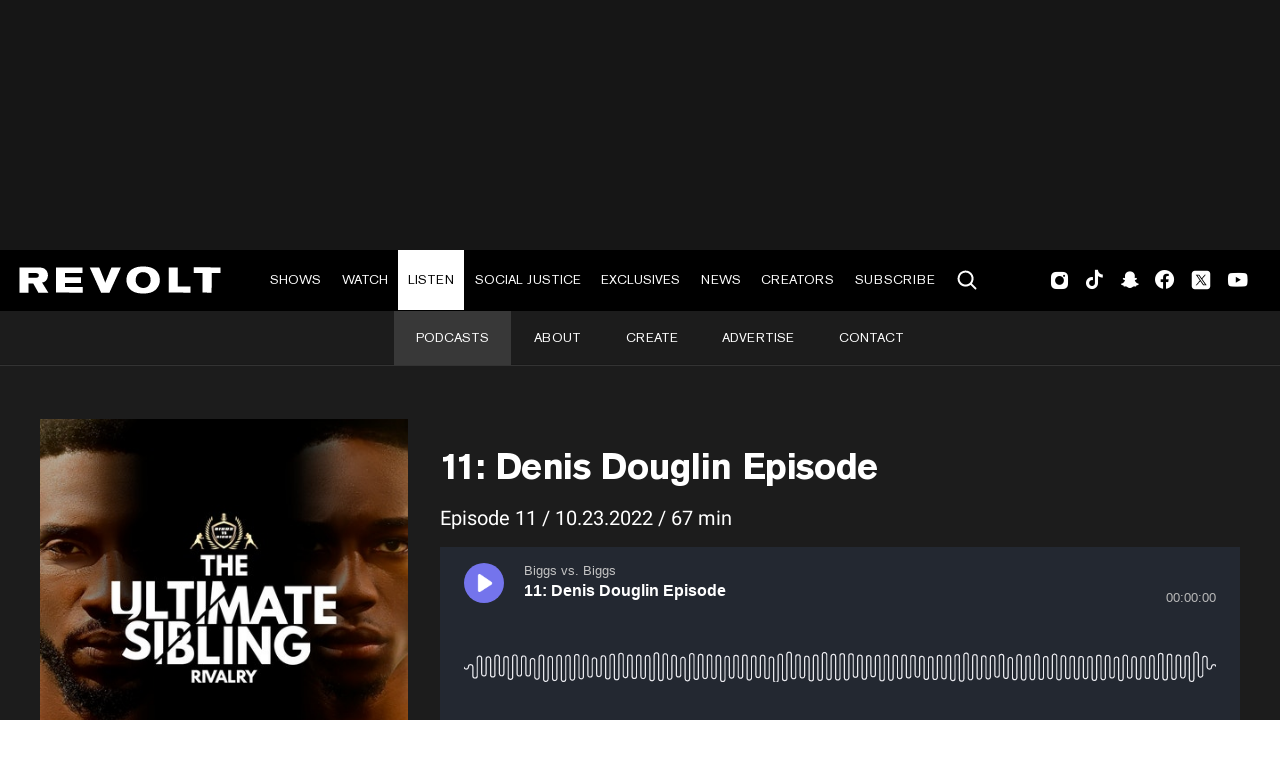

--- FILE ---
content_type: text/html; charset=utf-8
request_url: https://www.revolt.tv/podcasts/biggs-vs-biggs/11-denis-douglin-episode
body_size: 616
content:
<!DOCTYPE html>
<html>
  <head>
    <title>%%podcast_episode%% - Biggs vs. Biggs</title>
    <link rel="canonical" href="https://www.revolt.tv/podcasts/biggs-vs-biggs/11-denis-douglin-episode">
    <meta name="description" content="Check out %%podcast_episode%% from Biggs vs. Biggs on the REVOLT Podcast Network.">
    <meta property="og:title" content="%%podcast_episode%% - Biggs vs. Biggs">
    <meta property="og:description" content="Check out %%podcast_episode%% from Biggs vs. Biggs on the REVOLT Podcast Network.">
    <meta property="og:url" content="https://www.revolt.tv/podcasts/biggs-vs-biggs/11-denis-douglin-episode">
    <meta property="og:image" content="https://www.revolt.tv/default-meta-image.png?width=1200&#x26;format=pjpg&#x26;optimize=medium">
    <meta property="og:image:secure_url" content="https://www.revolt.tv/default-meta-image.png?width=1200&#x26;format=pjpg&#x26;optimize=medium">
    <meta name="twitter:card" content="summary_large_image">
    <meta name="twitter:title" content="%%podcast_episode%% - Biggs vs. Biggs">
    <meta name="twitter:description" content="Check out %%podcast_episode%% from Biggs vs. Biggs on the REVOLT Podcast Network.">
    <meta name="twitter:image" content="https://www.revolt.tv/default-meta-image.png?width=1200&#x26;format=pjpg&#x26;optimize=medium">
    <meta property="og:locale" content="en_US">
    <meta property="og:site_name" content="REVOLT">
    <meta property="og:type" content="website">
    <meta name="robots" content="index, follow">
    <meta name="template" content="podcasts">
    <meta name="viewport" content="width=device-width, initial-scale=1">
    <link rel="stylesheet" type="text/css" href="https://htlbid.com/v3/revolt.tv/htlbid.css">
    <script src="/scripts/lib-franklin.js" type="module"></script>
    <script src="/scripts/utils.js" type="module"></script>
    <script src="/scripts/dom-helpers.js" type="module"></script>
    <script src="/components/label-list.js" type="module"></script>
    <script src="/scripts/scripts.js" type="module"></script>
    <script src="/scripts/opensearch-query-builder.js" type="module" async></script>
    <link rel="stylesheet" href="/styles/styles.css">
    <link rel="icon" href="/icons/revolt-r-logo-32x32.png" sizes="32x32">
    <link rel="icon" href="/icons/revolt-r-logo-192x192.png" sizes="192x192">
    <link rel="apple-touch-icon" href="/icons/revolt-r-logo-180x180.png">
    <meta name="msapplication-TileImage" content="/icons/revolt-r-logo-270x270.png">
    <meta name="viewport" content="height=device-height, width=device-width, initial-scale=1.0, minimum-scale=1.0, target-densitydpi=device-dpi"><!-- Google tag (gtag.js) -->
    <script async src="https://www.googletagmanager.com/gtag/js?id=G-1TTCGEWPDD"></script>
    <script>
  window.dataLayer = window.dataLayer || [];
  function gtag(){dataLayer.push(arguments);}
  gtag('js', new Date());

  gtag('config', 'G-1TTCGEWPDD');
</script>
  </head>
  <body>
    <header></header>
    <main>
      <div></div>
    </main>
    <footer></footer>
  </body>
</html>


--- FILE ---
content_type: text/html; charset=utf-8
request_url: https://www.revolt.tv/sidebars/podcasts-sidebar.plain.html
body_size: -170
content:

<div>
  <div class="ad section-hide-tablet section-hide-mobile">
    <div>
      <div>htlad-medium_rectangle_desktop</div>
    </div>
  </div>
</div>


--- FILE ---
content_type: text/css; charset=utf-8
request_url: https://www.revolt.tv/templates/podcasts/podcasts.css
body_size: 3734
content:
.all-podcasts-wrapper {
  background-color: white;
  border-top: 0.125rem solid #f3f3f3;
  max-width: 90rem;
  margin: 0 auto;
  padding: 0 0.5rem;
}

@media (min-width: 769px) {
  .all-podcasts-wrapper {
    padding: 0 1.75rem;
  }
}

.all-podcasts.loading {
  display: none;
}

.all-podcasts,
.all-podcasts-wrapper .loading-skeleton {
  max-width: 90rem;
  margin-right: auto;
  margin-left: auto;
  display: flex;
  flex-flow: row wrap;
}

.all-podcasts-wrapper .loading-skeleton div.card,
.all-podcasts .single-podcast {
  width: 100%;
  object-fit: cover;
  /* or "contain" */
  margin-bottom: 3rem;
  flex: 0 0 50%;
  max-width: 50%;
  padding-left: 0.5rem;
  padding-right: 0.5rem;
}

.podcast-episode-item-play-button a {
  display: flex;
  align-items: center;
  justify-content: center;
}

.podcast-episode-item-details>a {
  color: var(--color-dark-gray);
}

.podcast-listen-next-item-div a {
  text-decoration: none;
}

.podcast-third-party-links,
.pod-image,
.podcast-ipad {
  width: 100%;
}

.pod-image,
.podcast-ipad {
  aspect-ratio: 1/1;
  object-fit: cover;
}

.podcast-third-party-links a {
  border-radius: 3.1406rem;
  width: 211px;
  height: 58px;
  text-align: center;
  display: flex;
  justify-content: center;
  align-items: center;
}

.border-white {
  border: 1px solid var(--color-white);
}

.border-black {
  border: 1px solid var(--color-black);
}

.podcast-third-party-links a img {
  display: table-cell;
}

.podcast-summary-page-wrapper .podcast-third-party-links a {
  border: 1;
}

.all-podcasts .single-podcast a {
  display: inline-block;
  position: relative;
  width: 100%;
  /* 1:1 aspect ratio, adjust as needed */
  overflow: hidden;
}

.all-podcasts .single-podcast a .image {
  position: absolute;
  top: 0;
  left: 0;
  width: 100%;
  height: 100%;
  background-size: cover;
  /* Maintain aspect ratio and cover the container */
  background-position: center;
}

/* .all-podcasts .single-podcast a img {
  display: inline-block;
  aspect-ratio: 1 / 1;
  object-fit: cover;
  object-position: center;
} */

.all-podcasts-wrapper .loading-skeleton div.card {
  background: #e5e5e5;
  aspect-ratio: 1 / 1;
}

.podcast-title {
  text-decoration: none !important;
  color: #1c1c1c;
  font-weight: 500;
  font-size: 1.15rem;
  word-wrap: break-word;
}

.all-podcasts-wrapper .headline-div {
  display: flex;
  align-items: center;
  margin: 2rem 0;
  padding: 0 0.75rem;
  flex-direction: column;
}

.podcast-title-div>h1 {
  margin-top: 1rem;
  font-size: 1.5rem;
}

.all-podcasts-wrapper .headline-div .title-div {
  width: 100%
}

.all-podcasts-wrapper .headline-div .title-div h1 {
  font-size: 2rem;
  color: #1c1c1c;
}

.all-podcasts-wrapper .headline-div .filter-div {
  width: 100%;
  display: flex;
  flex-direction: column;
  justify-content: flex-start;
  align-items: flex-start;
}

div#podcast-cat-dropdown {
  border: 1px black solid;
  width: 100%;
  display: flex;
  justify-content: space-between;
  align-items: center;
  padding: 5px;
}

div#podcast-cat-dropdown::after {
  content: "";
  background-image: url("data:image/svg+xml,%3csvg xmlns='http://www.w3.org/2000/svg' viewBox='0 0 16 16'%3e%3cpath fill='none' stroke='%23343a40' stroke-linecap='round' stroke-linejoin='round' stroke-width='2' d='M2 5l6 6 6-6'/%3e%3c/svg%3e");
  background-size: 1.25rem 1rem;
  width: 1.25rem;
  height: 1rem;
}

.podcast-summary-page-wrapper {
  display: flex;
  justify-content: center;
  align-items: center;
  max-width: var(--page-width-desktop);
  margin: auto;
  background-color: #e6e6e6;
  padding-block: 3.3125rem;
  flex-direction: column;
  margin-bottom: 3.6875rem;
}

h2#what-to-listen-to-next {
  font-family: 'Akzidenz-Grotesk Pro Bold';
}

@media (max-width: 376px) {
  h2#what-to-listen-to-next {
    font-size: 1.6rem !important;
  }
}

@media (min-width: 769px) and (max-width: 1023px) {
  .podcast-summary-page-wrapper {
    margin-bottom: 2.1875rem;
  }
}

@media (max-width: 768px) {
  .podcast-summary-page-wrapper {
    padding-top: 1rem;
    padding-bottom: 2.0625rem;

  }
}

.podcast-summary-header-div {
  display: flex;
  flex-direction: column;
  padding-inline: 1.75rem;
}

.podcast-summary-header-div>div {
  padding: 0;
}

.podcast-cover-image-div {
  flex: 33.3%;
  position: relative;
}

@media (min-width: 769px) {
  .podcast-summary-header-div .podcast-cover-image-div {
    padding-left: .75rem;
    padding-right: .75rem;
  }
}

.podcast-title-div {
  flex: 66.6%;
}

.podcast-title-div>p {
  font-size: 1.15rem;
  line-height: 1.35rem;
  color: #1c1c1c;
}

div.podcast-cat-list-div {
  position: relative;
  width: 100%;
}

ul.podcast-cat-list {
  display: block;
  position: absolute;
  background-color: white;
  padding: 0;
  list-style: none;
  margin-top: 0;
  width: 100%;
  height: 25rem;
  overflow: auto;
  border: 1px solid black;
  z-index: 1;
}

li.podcast-cat-list-item {
  padding: 0 0.5rem;
}

li.podcast-cat-list-item:hover {
  background-color: #e6e6e6;
}

.podcast-episode-list-and-ad-div {
  display: grid;
  background-color: white;
  padding: 0 2.5rem;
  justify-items: center;
  max-width: 1440px;
  margin: 0 auto;
}

@media (max-width: 510px) {
  .podcast-header {
    display: flex;
    justify-items: flex-start;
  }

  .podcast-episode-list-and-ad-div {
    grid-template-columns: 1fr;
    padding: 1rem;
  }
}

@media screen and (min-width:511px) {
  .podcast-listen-next-title h2 {
    font-size: 20px !important;
  }

  .podcast-listen-next-episode-count {
    font-size: 18px !important;
  }
}

@media (min-width: 1024px) {
  .podcast-episode-list-and-ad-div {
    justify-items: baseline;
  }
}

.podcast-listen-next-title h2 {
  margin-bottom: 0;
}

.podcast-episode-list-and-ad-div>div>h2 {
  border-bottom: 1px solid #d7d7d7;
  margin-bottom: 2rem;
  font-size: 1.5rem;
  padding-bottom: 0.5rem;
}

.podcast-episode-list-and-ad-div>div>div>h2 {
  border-bottom: 1px solid #d7d7d7;
  margin-bottom: 1.875rem;
  font-size: 2rem;
  padding-bottom: 0.5rem;
}

.podcast-episode-item-div {
  display: grid;
  grid-template-columns: 7fr 1fr;
  border: 1px solid #d7d7d7;
}

h2.podcast-episode-title {
  font-size: 1.25rem;
}

.podcast-episode-item-play-button img {
  width: 30px;
}

.podcast-episode-item-details {
  padding: 1.75rem 1rem 1.5rem;
}

.podcast-episod-stats {
  font-size: .875rem;
  line-height: 1.125rem;
}

.latest-episodes-div {
  color: black;
}

p.podcast-episode-summary {
  font-size: 1rem;
  line-height: 1.25;
  margin-bottom: 0;
  margin-top: 0.25rem;
  margin-left: 0;
  overflow-wrap: anywhere;
}

.podcast-episode-item-play-button {
  background-color: #e6e6e6;
  display: flex;
  align-items: center;
  justify-content: center;
  height: 100%;
  /* Ensure the container takes the full height */
}


.all-podcasts .single-podcast>a:hover {
  text-decoration: none;
}

.podcast-third-party-links {
  display: flex;
  align-items: center;
  justify-items: center;
  gap: 1rem;
}

.podcast-episode-items-div {
  margin: 1.5rem 0;
}

.podcast-episode-items-div::after {
  content: " ";
  width: 100%;
  display: block;
}

.latest-episodes-div .ad-container {
  background: var(--overlay-background-color);
  padding: 1.5rem;
  display: flex;
  justify-content: center;
  align-items: center;
}

/* podcast episode page */

.megaphone-container {
  background-color: #1c1c1c;
  color: white;
  display: flex;
  align-items: center;
  justify-content: center;
  max-width: var(--page-width-desktop);
  border-top: 1px solid #333;
  margin: auto;
  margin-bottom: 2.5rem;
  flex-direction: column;
}

.megaphone-wrapper {
  display: grid;
  justify-items: center;
  max-width: 1440px;
  padding: 3.3125rem 0;
}

.episode-info {
  font-size: 1.25rem;
  line-height: 130%;
  margin-bottom: 1rem;
}

.megaphone.block.columns-2-cols {
  display: grid;
  margin: 0 2.5rem;
  justify-content: space-around;
}

.megaphone-left-col {
  margin-right: 2rem;
}

.megaphone-left-col .cover-image {
  max-width: 413px;
  aspect-ratio: 1 / 1;
  object-fit: cover;
  overflow: hidden;
}

.megaphone-left-col .cover-image img {
  object-fit: contain;
  object-position: center;
}

.megaphone-right-col {
  padding: 0 12px;
  /* position: relative; */
}

.megaphone-right-col .title {
  font-family: 'Akzidenz-Grotesk Pro Bold', Helvetica, Arial, sans-serif;
  font-size: 2.25rem;
  line-height: 1.33;
  margin-bottom: 0.9375rem;
}

div.megaphone.player {
  min-height: 160px;
  width: 100%;
}

div.megaphone.player>span.icon-loading {
  display: none;
}

div.megaphone.player.loading {
  height: 160px;
  background-color: var(--color-dark-gray);
}

div.megaphone.player.loading>span.icon-loading {
  display: block;
}

div.megaphone>iframe {
  border: none;
}

div.megaphone-right-col>div.megaphone>iframe {
  width: 100%;
  min-height: 220px;
}

.networks-div {
  display: flex;
  gap: 0.9375rem;
  align-items: center;
}

.cat-list-display-none {
  display: none;
  transition: all 0.5s ease-in-out;
}

.podcast-display-none {
  display: none;
}

.podcast-cat-selected {
  background-color: #000 !important;
  color: white !important;
}

.listen-next-list-container {
  background-color: black;
  padding-bottom: 4rem;
}

.listen-next-list.block {
  display: flex;
  flex-wrap: wrap;
  justify-content: center;
}

.listen-next-list-container .default-content-wrapper {
  color: white;
  max-width: 90rem;
  padding-top: 5rem;
}

.listen-next-list-container .listen-next-list-wrapper {
  max-width: 90rem;
}

h1#what-to-listen-to-next {
  font-size: 2rem;
  text-align: left;
}

h2#what-to-listen-to-next span.listen {
  color: red;
}

.podcast-listen-next-item-div {
  box-sizing: border-box;
  margin: 0 0 1.75rem 0.75rem;
  flex: 0 0 calc(50% - 20px);
}

.podcast-listen-next-item-div a div {
  background-color: white;
  color: black;
}

.podcast-listen-next-item-div a div .eager-spinning-image.loaded img {
  width: 100%;
}

.podcast-listen-next-title {
  min-height: 2.2rem;
}

.podcast-episode-list-and-ad-div .sidebar-ad-div {
  display: flex;
}

.load-more-episodes-btn {
  padding: 10px 15px;
  background-color: black;
  color: #fff;
  margin-bottom: 60px;
  cursor: pointer;
  text-transform: uppercase;
  text-align: center;
  display: flex;
  justify-content: center;
  margin-inline: auto;
  width: 234px;
}

.load-more-episodes-btn .arrow-right::after {
  border-left: 0.125rem solid white !important;
  border-bottom: 0.125rem solid white !important;
  rotate: 90deg;
  margin-left: 8px;
  margin-bottom: 8px;
  vertical-align: middle;
}

@media (min-width: 1024px) {
  .podcast-episode-list-and-ad-div .sidebar-ad-div {
    margin: 0 1rem;
  }
}

@media (max-width: 768px) {
  .podcast-episode-list-and-ad-div .sidebar-ad-div {
    margin: 0;
    width: auto;
  }

  h2#what-to-listen-to-next {
    text-align: center;
    font-size: 2.2rem;
    margin-bottom: 2rem;
  }

  .load-more-episodes-btn {
    width: 192px;
    margin-bottom: 1rem;
  }

  .latest-episodes-wrapper .ad-wrapper .ad {
    margin-top: 1rem;
  }

  .podcast-summary-page-wrapper {
    margin-bottom: 1rem;
  }

  .htl-item.htlad-medium_rectangle_mob_ad {
    width: 250px !important;
    display: flex !important;
    align-items: center;
    justify-content: center;
  }

  .no-bottom-border::after {
    border-bottom: unset;
    margin: 0;
  }
}

.podcast-header {
  display: flex;
  height: 95px;
  flex-direction: column;
  padding-left: 8px;
}

div.podcast-episode-list-and-ad-div .sidebar-ad-div>main {
  position: relative;
}

div.podcast-episode-list-and-ad-div .sidebar-ad-div>main>div {
  height: 100%;
}

div.podcast-episode-list-and-ad-div .sidebar-ad-div>main .ad-wrapper {
  top: 130px;
  position: sticky;
  margin-bottom: 60px;
}

div.podcast-episode-list-and-ad-div .sidebar-ad-div>main .klaviyo-form-wrapper {
  margin-top: 0;
}

.episode-description a {
  word-wrap: break-word;
}

.podcast-listen-next-title h2 {
  font-size: 18px;
  font-weight: 600;
}

.podcast-listen-next-episode-count {
  font-size: 16px;
}

@media (max-width: 1023px) {
  div.podcast-episode-list-and-ad-div .sidebar-ad-div>main .ad-wrapper {
    top: unset;
    position: unset;
  }
}

.episode-list-wrapper {
  width: 100%;
}

.episode-list-wrapper .section-sm-well {
  padding: 0 0 1.5rem 0;
}

@media (min-width: 1024px) {
  .episode-list-wrapper .section-hide-desktop {
    display: none;
  }
}

@media (max-width: 768px) {
  .episode-list-wrapper .section-hide-desktop {
    display: none;
  }
}

@media (min-width: 1024px) {
  .latest-episodes-div .section-hide-desktop {
    display: none;
  }
}

@media (max-width: 768px) {
  .latest-episodes-div .section-hide-desktop {
    display: none;
  }
}

@media print,
screen and (min-width: 769px) {

  .all-podcasts-wrapper .loading-skeleton div.card,
  .all-podcasts .single-podcast {
    flex: 0 0 25%;
    max-width: 25%;
    padding-right: 0.75rem;
    padding-left: 0.75rem;
  }

  .podcast-header {
    display: flex;
    justify-content: center;
  }
}

@media print,
screen and (min-width: 64.0625em) {

  .all-podcasts-wrapper .loading-skeleton div.card,
  .all-podcasts .single-podcast {
    flex: 0 0 20%;
    max-width: 20%;
  }
}

@media screen and (max-width: 325px) {
  .podcast-episode-list-and-ad-div {
    overflow-x: hidden;
  }

  .latest-episodes-wrapper .ad-wrapper .ad {
    margin-top: 1rem;
  }
}

@media screen and (max-width: 510px) {
  .episode-details-div {
    width: 90vw;
  }
}

@media (max-width: 430px) {

  .all-podcasts,
  .all-podcasts-wrapper .loading-skeleton {
    grid-template-columns: 1fr 1fr;
  }

  .all-podcasts-wrapper .headline-div {
    align-items: flex-start;
    flex-direction: column;
  }

  .all-podcasts-wrapper .headline-div .title-div {
    width: 100%;
  }

  .all-podcasts-wrapper .headline-div .filter-div {
    width: 100%;
    align-items: flex-start;
  }

  div#podcast-cat-dropdown {
    width: 100%;
  }

  .podcast-cat-list-div {
    width: 100%;
  }

  ul.podcast-cat-list {
    width: 100%;
  }

  .podcast-summary-header-div {
    padding-inline: 1rem;
    flex-direction: column;
  }

  .podcast-summary-header-div>div {
    padding: 0;
  }

  .podcast-title-div>h1 {
    margin-top: 1rem;
    font-size: 1.5rem;
  }

  .podcast-episode-list-and-ad-div>div>h2 {
    font-size: 1.5rem;
    margin-bottom: 2rem;
  }

  .podcast-episode-list-and-ad-div>div>div>h2 {
    font-size: 1.5rem;
    margin-bottom: 2rem;
  }

  .podcast-episode-item-details {
    padding: 1rem;
  }

  .podcast-episode-item-div {
    width: 90vw;
    grid-template-columns: 5fr 1fr;
  }

  .podcast-episode-items-div::after {
    max-width: 90vw;
  }

  .podcast-episode-item-play-button img {
    width: 30px;
  }

  .megaphone.block.columns-2-cols {
    margin: 1rem;
    grid-template-columns: 1fr;
    gap: 1rem;
  }

  .megaphone-left-col {
    padding: 0;
  }

  .megaphone-left-col .cover-image {
    aspect-ratio: 1 / 1;
  }

  .megaphone-right-col {
    padding: 0;
    padding-bottom: 1rem;
    margin-bottom: 1rem;
  }

  .megaphone-right-col .episode-info {
    font-size: 0.875rem;
  }

  .megaphone-right-col .title {
    margin-top: 0;
    margin-bottom: 0;
    font-size: 1.5rem;
    padding-bottom: .5rem;
  }


  h2.podcast-episode-title {
    font-size: 1.25rem;
  }

  .latest-episodes-div,
  .latest-episodes-wrapper {
    margin-right: 0;
  }


  .podcast-third-party-links {
    grid-template-columns: 1fr;
    display: flex;
    flex-direction: column;
    gap: 0.5rem;
  }

  .podcast-third-party-links a {
    width: 90%;
  }

  .networks-div {
    flex-direction: column;
  }

  .listen-next-list.block {
    margin: 0;
  }

  .podcast-listen-next-item-div {
    flex: 0 0 calc(50% - 20px);
  }

  .megaphone-container {
    margin-bottom: 0;
  }

  .megaphone-wrapper {
    padding: 0;
  }


  .megaphone-left-col {
    margin-right: 0;
  }

  .megaphone-right-col {
    padding-bottom: 1rem;
    margin-bottom: 1rem;
  }

  .megaphone-right-col .title {
    padding-bottom: .5rem;
  }

  .megaphone-right-col .episode-info {
    font-size: 0.875rem;
  }

  .megaphone-right-col .networks-div {
    grid-template-columns: 5fr;
    gap: 1rem;
  }

  .megaphone-right-col .networks-div .podcast-third-party-links {
    gap: 1rem;
  }

  .megaphone-right-col .networks-div .networks-label {
    font-size: 0.875rem;
  }

  .listen-next-list-container {
    padding-bottom: 0.5rem;
  }

  .listen-next-list-container .default-content-wrapper {
    margin-bottom: 3.375rem;
    max-width: 30rem !important;
    padding: 2.5rem 1rem 0 !important;
  }

  .listen-next-list-container .default-content-wrapper>h2 {
    margin-bottom: 3.375rem;
  }

  .listen-next-list-container .listen-next-list-wrapper {
    margin: 0 auto;
    max-width: 25rem !important;
  }

  .listen-next-list-container .podcast-listen-next-item-div {
    margin: 0 0.25rem 1rem;
  }

  .latest-episodes-wrapper .ad-wrapper .ad .htlad-medium_rectangle_mob_ad {
    width: unset;
  }

}

@media (min-width: 769px) {

  .all-podcasts,
  .all-podcasts-wrapper .loading-skeleton {
    grid-template-columns: 1fr 1fr 1fr 1fr;
  }

  .all-podcasts-wrapper .headline-div {
    align-items: flex-start;
    flex-direction: row;
    justify-content: space-between;
  }

  .all-podcasts-wrapper .headline-div .title-div {
    width: 50%;
  }

  .all-podcasts-wrapper .headline-div .filter-div {
    width: 100%;
    align-items: flex-end;
    margin-top: 1rem;
  }

  .all-podcasts-wrapper .headline-div .filter-div div#podcast-cat-dropdown {
    width: 20.625rem;
  }

  ul.podcast-cat-list {
    width: 20.625rem;
    right: 0;
  }

  .podcast-title-div {
    margin: 0 1rem;
  }

  .podcast-title-div>h1 {
    font-size: 3rem;
  }

  .podcast-title-div>p {
    margin: 1rem;
    margin-left: 0;
  }

  .podcast-third-party-links {
    grid-template-columns: 1fr 1fr 1fr;
  }

  .podcast-episode-list-and-ad-div {
    grid-template-columns: 1fr;
  }

  .megaphone.block.columns-2-cols {
    grid-template-columns: 1fr 2fr;
  }

  .networks-div {
    flex-direction: row;
  }

  .listen-next-list.block {
    margin: 0;
  }

  .listen-next-list-container .default-content-wrapper {
    text-align: center;
  }

  h1#what-to-listen-to-next {
    font-size: 4rem;
  }

  /* .podcast-listen-next-episode-count {
    padding: .5rem;
  } */

  .podcast-listen-next-item-div {
    flex: 0 0 calc(33.333% - 20px);
  }

  h2#what-to-listen-to-next {
    text-align: center;
    font-size: 3.75rem;
    margin-bottom: 3.3125rem;
  }

  .podcast-episode-list-and-ad-div>div>h2 {
    font-size: 2rem;
    line-height: 1.39;
  }

  .episode-details-div h2.episode-details-title {
    font-size: 2.5rem;
    line-height: 1.39;
  }

  .episode-details-div .episode-description {
    font-size: 1.25rem;
  }

  .podcast-episode-item-div {
    grid-template-columns: 9fr 1.25fr;
  }

  .podcast-episode-item-play-button img {
    width: 60px;
  }

  h2.podcast-episode-title {
    font-size: 1.5rem;
  }

  .podcast-episod-stats {
    font-size: 1.125rem;
    margin-bottom: 1rem;
  }

  p.podcast-episode-summary {
    font-size: 1rem;
    line-height: 1.5;
    margin-bottom: .5rem;
    margin-top: 0.25rem;
    margin-left: 0;
  }

  .megaphone-right-col {
    padding: 0;
  }

  .latest-episodes-div .htlad-leaderboard_ad_728x90 {
    margin-left: -1.25rem;
  }

  .megaphone-container {
    margin-bottom: 0;
  }

  .listen-next-list-container .listen-next-list-wrapper {
    width: 100%;
    padding-right: 1.5rem;
  }

}

@media (max-width: 768px) {
  .networks-div {
    flex-direction: column;
  }
}

@media (min-width: 1024px) {
  .megaphone-container {
    margin-bottom: 3rem;
  }

  .latest-episodes-div {
    width: --var(page-max-content-width);
    max-width: 62rem;
  }

  .all-podcasts,
  .all-podcasts-wrapper .loading-skeleton {
    grid-template-columns: 1fr 1fr 1fr 1fr 1fr;
  }

  .podcast-summary-header-div {
    flex-direction: row;
    max-width: var(--page-max-content-width);
  }

  .podcast-title-div {
    margin: 0 2rem;
  }

  .podcast-title-div>p {
    margin: 2rem;
    margin-left: 0;
  }

  .podcast-third-party-links {
    grid-template-columns: 1fr 1fr 1fr;
  }

  .podcast-episode-list-and-ad-div {
    grid-template-columns: 3fr 1fr;
    max-width: var(--page-max-content-width);
    margin: auto;
  }

  .latest-episodes-div,
  .latest-episodes-wrapper {
    max-width: 55rem;
  }

  .megaphone.block.columns-2-cols {
    grid-template-columns: 1fr 2fr;
  }

  .listen-next-list.block {
    margin: 0;
  }

  .podcast-listen-next-item-div {
    flex: 0 0 calc(25% - 20px);
  }

  h2.podcast-episode-title {
    font-size: 1.5rem;
    line-height: 1.9375rem;
  }

  .podcast-episode-item-div {
    grid-template-columns: 10fr 1fr;
  }

  .podcast-episod-stats {
    font-size: 1.125rem;
    line-height: 1.5rem;
    margin: 1rem 0;
  }

  p.podcast-episode-summary {
    font-size: 1rem;
    line-height: 1.5;
  }

  .podcast-episode-item-play-button img {
    width: 50px;
  }

  .megaphone-wrapper {
    max-width: var(--page-max-content-width);
  }

  .podcast-episode-list-and-ad-div>div>h2 {
    font-size: 2rem;
    line-height: 1.39;
  }

  .episode-details-div h2.episode-details-title {
    font-size: 2rem;
    line-height: 1.39;
  }
}

.latest-episode-title {
  padding-top: 20px;
}

@media (max-width: 768px) {
  .episode-details-title h2 {
    padding-top: 20px;
  }
}

@media (min-width: 1024px) and (max-width: 1133px) {

  .latest-episodes-div,
  .latest-episodes-wrapper {
    max-width: 44rem;
  }
}

@media (min-width: 1023px) and (max-width: 1065px) {
  .latest-episodes-wrapper .section-hide-desktop {
    display: none;
  }

  .latest-episodes-div,
  .latest-episodes-wrapper {
    max-width: 41rem;
  }

  .latest-episodes-div .ad-container {
    padding: 24px 0px 24px 0px;
  }
}

@media (min-width: 1024px) {
  .latest-episodes-div .ad-container {
    padding: 24px 0px 24px 0px;
  }

  .podcast-title-div>div>p>a {
    word-break: break-word;
  }
}

@media (min-width: 768px) and (max-width: 1023.5px) {
  .podcast-ipad {
    width: 60% !important;
  }

  .eager-spinning-image.loaded {
    display: flex;
    justify-content: center;
  }
}

@media (min-width: 769px) and (max-width: 1023px) {
  .episode-details-title h2 {
    padding-top: 20px;
  }
}

@media (max-width: 450px) {
  .podcast-third-party-links {
    width: 100%;
  }

  .podcast-title-div {
    word-break: break-word;
  }
}

--- FILE ---
content_type: text/css; charset=utf-8
request_url: https://www.revolt.tv/blocks/listen-next-list/listen-next-list.css
body_size: -231
content:
/* empty file. */


--- FILE ---
content_type: image/svg+xml
request_url: https://www.revolt.tv/icons/spotify.svg
body_size: 3091
content:
<svg width="97" height="31" viewBox="0 0 97 31" fill="none" xmlns="http://www.w3.org/2000/svg">
<path d="M15.5927 0.5C7.31681 0.5 0.607422 7.2239 0.607422 15.518C0.607422 23.8124 7.31681 30.5357 15.5927 30.5357C23.8696 30.5357 30.5782 23.8124 30.5782 15.518C30.5782 7.22446 23.8698 0.5 15.5927 0.5ZM22.465 22.1602C22.4011 22.2652 22.3171 22.3566 22.2179 22.429C22.1187 22.5015 22.0062 22.5536 21.8868 22.5824C21.7675 22.6113 21.6436 22.6162 21.5224 22.597C21.4011 22.5778 21.2848 22.5348 21.1801 22.4705C17.6618 20.3167 13.2325 19.8289 8.01627 21.0233C7.77474 21.0784 7.52128 21.0351 7.31159 20.9029C7.10191 20.7708 6.95316 20.5606 6.89804 20.3186C6.87057 20.1987 6.86696 20.0746 6.88741 19.9534C6.90786 19.8322 6.95198 19.7162 7.01723 19.6121C7.08249 19.5079 7.16759 19.4177 7.26768 19.3466C7.36777 19.2755 7.48087 19.2249 7.60051 19.1977C13.3089 17.8905 18.2053 18.4533 22.1554 20.8727C22.2601 20.9368 22.3512 21.021 22.4235 21.1205C22.4957 21.2199 22.5477 21.3327 22.5764 21.4523C22.6052 21.5718 22.6101 21.6959 22.591 21.8175C22.5718 21.939 22.5292 22.0553 22.465 22.1602ZM24.2993 18.071C23.9609 18.6219 23.2416 18.7959 22.6921 18.4569C18.6643 15.9757 12.524 15.257 7.75966 16.7065C7.46309 16.7965 7.14302 16.7648 6.86969 16.6186C6.59635 16.4723 6.39207 16.2234 6.30167 15.9263C6.21227 15.6292 6.24407 15.3086 6.3901 15.0349C6.53613 14.7612 6.78447 14.5566 7.08071 14.4661C12.5231 12.8111 19.2887 13.6128 23.9144 16.4614C24.4637 16.8004 24.6375 17.5212 24.2993 18.071ZM24.4566 13.8128C19.6271 10.9379 11.6584 10.6736 7.04722 12.0763C6.30675 12.3015 5.52377 11.8825 5.29952 11.1404C5.19163 10.7839 5.22942 10.3991 5.40458 10.0705C5.57973 9.74191 5.87791 9.49647 6.23357 9.38814C11.5269 7.77764 20.3266 8.08873 25.8871 11.397C26.0456 11.491 26.184 11.6154 26.2944 11.763C26.4049 11.9107 26.4852 12.0787 26.5307 12.2575C26.5762 12.4363 26.5861 12.6223 26.5598 12.805C26.5335 12.9876 26.4715 13.1633 26.3774 13.3218C25.9838 13.9893 25.1205 14.2091 24.4566 13.8128ZM41.3775 14.3637C38.79 13.7453 38.3302 13.3115 38.3302 12.3995C38.3302 11.5379 39.139 10.9581 40.3432 10.9581C41.51 10.9581 42.666 11.3985 43.8793 12.3049C43.915 12.3322 43.9615 12.3431 44.0062 12.336C44.0288 12.3327 44.0504 12.3249 44.0698 12.313C44.0892 12.3011 44.106 12.2854 44.1191 12.2668L45.3824 10.4821C45.4074 10.4467 45.4179 10.4031 45.412 10.3602C45.406 10.3173 45.3839 10.2783 45.3502 10.2511C43.9062 9.09025 42.2813 8.52595 40.3808 8.52595C37.5875 8.52595 35.6353 10.206 35.6353 12.6101C35.6353 15.188 37.3191 16.1009 40.2288 16.8055C42.7036 17.377 43.1222 17.8557 43.1222 18.7116C43.1222 19.6604 42.2775 20.2503 40.9178 20.2503C39.4075 20.2503 38.1745 19.7394 36.7966 18.5448C36.7623 18.5157 36.7181 18.501 36.6732 18.5037C36.6508 18.5052 36.629 18.5112 36.609 18.5213C36.589 18.5315 36.5712 18.5455 36.5568 18.5627L35.1396 20.252C35.1111 20.2859 35.0969 20.3295 35.0999 20.3737C35.103 20.4179 35.123 20.4591 35.1558 20.4888C36.759 21.9236 38.731 22.6804 40.8604 22.6804C43.8704 22.6804 45.8155 21.0322 45.8155 18.4803C45.8207 16.327 44.5343 15.1345 41.383 14.3662L41.3775 14.3637ZM52.6261 11.8064C51.3216 11.8064 50.2515 12.3214 49.3675 13.3769V12.1891C49.3675 12.0952 49.2923 12.0188 49.1993 12.0188H46.882C46.8372 12.0191 46.7943 12.0371 46.7628 12.069C46.7313 12.1009 46.7136 12.144 46.7138 12.1889V25.3884C46.7138 25.4815 46.789 25.5586 46.882 25.5586H49.1993C49.2441 25.5583 49.2869 25.5402 49.3185 25.5083C49.35 25.4764 49.3676 25.4333 49.3675 25.3884V21.2222C50.2515 22.2139 51.3216 22.7 52.6259 22.7C55.0509 22.7 57.5059 20.8297 57.5059 17.2538C57.5095 13.6772 55.0542 11.8062 52.6278 11.8062L52.6261 11.8064ZM54.811 17.2538C54.811 19.0738 53.6926 20.3453 52.0892 20.3453C50.5055 20.3453 49.3101 19.0165 49.3101 17.2538C49.3101 15.491 50.5055 14.1624 52.0892 14.1624C53.6657 14.1624 54.811 15.4621 54.811 17.2538ZM63.7958 11.8064C60.6732 11.8064 58.227 14.2159 58.227 17.2929C58.227 20.3365 60.6571 22.7198 63.7582 22.7198C66.8914 22.7198 69.3448 20.3186 69.3448 17.2538C69.3448 14.1995 66.9076 11.8064 63.7958 11.8064ZM63.7958 20.3632C62.1352 20.3632 60.8826 19.0254 60.8826 17.2529C60.8826 15.4723 62.0923 14.1801 63.7582 14.1801C65.4295 14.1801 66.6892 15.5174 66.6892 17.2917C66.6892 19.0721 65.4724 20.3632 63.7958 20.3632ZM76.0122 12.0188H73.4623V9.40662C73.4623 9.31292 73.3871 9.23656 73.2942 9.23656H70.9766C70.9316 9.23666 70.8885 9.2546 70.8566 9.28646C70.8247 9.31832 70.8067 9.36152 70.8065 9.40662V12.0188H69.6936C69.6488 12.0191 69.6059 12.0371 69.5744 12.069C69.5429 12.1009 69.5253 12.144 69.5254 12.1889V14.1844C69.5253 14.2293 69.5429 14.2725 69.5744 14.3044C69.6059 14.3363 69.6488 14.3544 69.6936 14.3547H70.8065V19.5188C70.8065 21.6044 71.8428 22.6625 73.8881 22.6625C74.7183 22.6625 75.4072 22.4902 76.0568 22.1208C76.0831 22.1064 76.105 22.0851 76.1201 22.0592C76.1352 22.0333 76.1431 22.0038 76.1428 21.9737V20.0727C76.1427 20.0439 76.1352 20.0156 76.1211 19.9906C76.107 19.9655 76.0868 19.9444 76.0623 19.9294C76.0379 19.9137 76.0098 19.9048 75.9809 19.9035C75.9519 19.9022 75.9231 19.9086 75.8975 19.9221C75.452 20.1464 75.0208 20.2503 74.5375 20.2503C73.795 20.2503 73.4622 19.9113 73.4622 19.1545V14.3558H76.012C76.0569 14.3555 76.0998 14.3375 76.1313 14.3055C76.1628 14.2736 76.1804 14.2305 76.1802 14.1855V12.19C76.181 12.1678 76.1773 12.1456 76.1692 12.1248C76.1612 12.1041 76.149 12.0851 76.1335 12.0692C76.1179 12.0533 76.0993 12.0407 76.0788 12.0322C76.0582 12.0237 76.0362 12.0195 76.0139 12.0198L76.0122 12.0188ZM84.8951 12.029V11.7081C84.8951 10.7643 85.2565 10.3435 86.0652 10.3435C86.5487 10.3435 86.9368 10.4396 87.3718 10.5848C87.3972 10.5934 87.4244 10.5957 87.4509 10.5916C87.4775 10.5876 87.5027 10.5772 87.5244 10.5613C87.5461 10.5455 87.5638 10.5247 87.5758 10.5006C87.5879 10.4766 87.594 10.45 87.5938 10.423L87.5936 8.46656C87.594 8.43001 87.5826 8.39432 87.5609 8.36488C87.5393 8.33545 87.5087 8.31389 87.4737 8.30348C87.0156 8.1666 86.4287 8.02632 85.5482 8.02632C83.4098 8.02632 82.2771 9.23392 82.2771 11.5173V12.0087H81.1641C81.1191 12.0088 81.076 12.0267 81.0441 12.0586C81.0122 12.0904 80.9942 12.1336 80.994 12.1787V14.1844C80.994 14.2781 81.0712 14.3547 81.1641 14.3547H82.2771V22.318C82.2771 22.413 82.3542 22.4885 82.4472 22.4885H84.7626C84.8574 22.4885 84.9327 22.413 84.9327 22.318V14.3552H87.0962L90.4102 22.318C90.0343 23.1538 89.6639 23.3205 89.1592 23.3205C88.7513 23.3205 88.3201 23.1987 87.8818 22.9566C87.8402 22.9355 87.7922 22.931 87.7475 22.944C87.7253 22.9514 87.705 22.9634 87.6878 22.9791C87.6705 22.9949 87.6567 23.014 87.6472 23.0354L86.8618 24.7624C86.8437 24.8017 86.8412 24.8463 86.8548 24.8873C86.8684 24.9283 86.8972 24.9625 86.9351 24.983C87.7546 25.4278 88.4936 25.6178 89.4081 25.6178C91.1187 25.6178 92.0654 24.8181 92.8975 22.6696L96.9166 12.2615C96.9271 12.2358 96.9309 12.2078 96.9278 12.1802C96.9247 12.1526 96.9147 12.1262 96.8988 12.1035C96.8836 12.0807 96.8631 12.062 96.8391 12.0492C96.815 12.0363 96.7881 12.0295 96.7608 12.0296H94.3487C94.3133 12.0294 94.2788 12.0403 94.2499 12.0607C94.221 12.0812 94.1993 12.1102 94.1876 12.1437L91.7164 19.2156L89.0107 12.1389C88.9986 12.1069 88.9771 12.0793 88.949 12.0597C88.9209 12.0402 88.8875 12.0297 88.8533 12.0296L84.8951 12.029ZM79.7451 12.0188H77.4277C77.3828 12.019 77.3397 12.037 77.3079 12.0689C77.2761 12.1007 77.2581 12.1438 77.2578 12.1889V22.318C77.2578 22.413 77.3348 22.4885 77.4277 22.4885H79.7451C79.8382 22.4885 79.9151 22.413 79.9151 22.318V12.1897C79.9152 12.1673 79.9109 12.1451 79.9023 12.1244C79.8938 12.1037 79.8813 12.0849 79.8655 12.069C79.8497 12.0532 79.8309 12.0407 79.8102 12.0322C79.7896 12.0236 79.7674 12.0187 79.7451 12.0188ZM78.5997 7.4064C77.6817 7.4064 76.9374 8.15113 76.9374 9.07083C76.9374 9.28961 76.9804 9.50626 77.0639 9.70839C77.1475 9.91052 77.2699 10.0942 77.4243 10.2489C77.5786 10.4036 77.7619 10.5263 77.9636 10.61C78.1653 10.6937 78.3814 10.7368 78.5997 10.7368C79.5178 10.7368 80.2604 9.99128 80.2604 9.07083C80.2603 8.62946 80.0853 8.20619 79.7739 7.89408C79.4625 7.58197 79.0402 7.40655 78.5997 7.4064Z" fill="#1ED760"/>
</svg>


--- FILE ---
content_type: image/svg+xml
request_url: https://www.revolt.tv/icons/podcastPlayButton.svg
body_size: 215
content:
<svg width="53" height="51" viewBox="0 0 53 51" fill="none" xmlns="http://www.w3.org/2000/svg"><path d="M19.9375 36.9374L38.3125 25.4999L19.9375 14.0624V36.9374ZM26.5 50.9166C22.8688 50.9166 19.4563 50.249 16.2625 48.9138C13.0688 47.5785 10.2906 45.768 7.92813 43.4822C5.56563 41.1947 3.69575 38.5048 2.3185 35.4124C0.94125 32.3201 0.25175 29.0159 0.25 25.4999C0.25 21.9839 0.9395 18.6798 2.3185 15.5874C3.6975 12.4951 5.56738 9.80513 7.92813 7.51763C10.2906 5.23013 13.0688 3.41961 16.2625 2.08609C19.4563 0.752558 22.8688 0.0849464 26.5 0.083252C30.1313 0.083252 33.5438 0.750863 36.7375 2.08609C39.9313 3.42131 42.7094 5.23182 45.0719 7.51763C47.4344 9.80513 49.3051 12.4951 50.6841 15.5874C52.0631 18.6798 52.7518 21.9839 52.75 25.4999C52.75 29.0159 52.0605 32.3201 50.6815 35.4124C49.3025 38.5048 47.4326 41.1947 45.0719 43.4822C42.7094 45.7697 39.9313 47.5811 36.7375 48.9163C33.5438 50.2515 30.1313 50.9183 26.5 50.9166Z" fill="black"></path></svg>

--- FILE ---
content_type: text/javascript; charset=utf-8
request_url: https://www.revolt.tv/scripts/image-queue.js
body_size: 454
content:
import { awaitImageLoad, IS_MOBILE, spinningImageDiv } from './utils.js';

class LazyImageLoaderQueue {
  constructor() {
    this.queue = [];
    this.loadingCount = 0;
    this.maxConcurrentLoads = IS_MOBILE ? 4 : 8;
  }

  lock = Promise.resolve();

  // Function to load an image
  async loadImage(queueItem) {
    const { imgElement, callback, onError } = queueItem;
    try {
      imgElement.src = imgElement.getAttribute('lazy-src');
      await awaitImageLoad(imgElement);
      callback(imgElement);
    } catch (err) {
      onError(err);
    }
    await this.lock;
    this.lock = new Promise((resolve) => {
      this.loadingCount -= 1;
      resolve();
      this.loadNextImage();
    });
  }

  // Add image to the queue and try to load
  queueImage(imgElement) {
    return new Promise((resolve, reject) => {
      this.queue.push({ imgElement, callback: resolve, onError: reject });
      this.loadNextImage();
    });
  }

  // Load the next image if the loading count is less than max
  loadNextImage() {
    if (this.loadingCount < this.maxConcurrentLoads && this.queue.length > 0) {
      this.loadingCount += 1;
      const queueItem = this.queue.shift();
      this.loadImage(queueItem);
    }
  }
}

export const lazyImageLoaderQueue = new LazyImageLoaderQueue();

export function createLazySpinningImage(src, alt, className = '') {
  const lazyImage = spinningImageDiv({
    loading: 'eager',
    alt,
    'aria-label': alt,
    'lazy-src': src,
    class: className,
  });

  const promise = new Promise((resolve, reject) => {
    const imgInterSectionObserver = new IntersectionObserver((entries) => {
      const entry = entries[0];
      const { target } = entry;
      const imgEl = target.querySelector('img');
      if (entry.intersectionRatio > 0) {
        lazyImageLoaderQueue.queueImage(imgEl).then(() => {
          target.classList.add('loaded');
          resolve();
        }).catch(reject);
      }
    });
    imgInterSectionObserver.observe(lazyImage);
  });

  return { lazyImage, promise };
}
